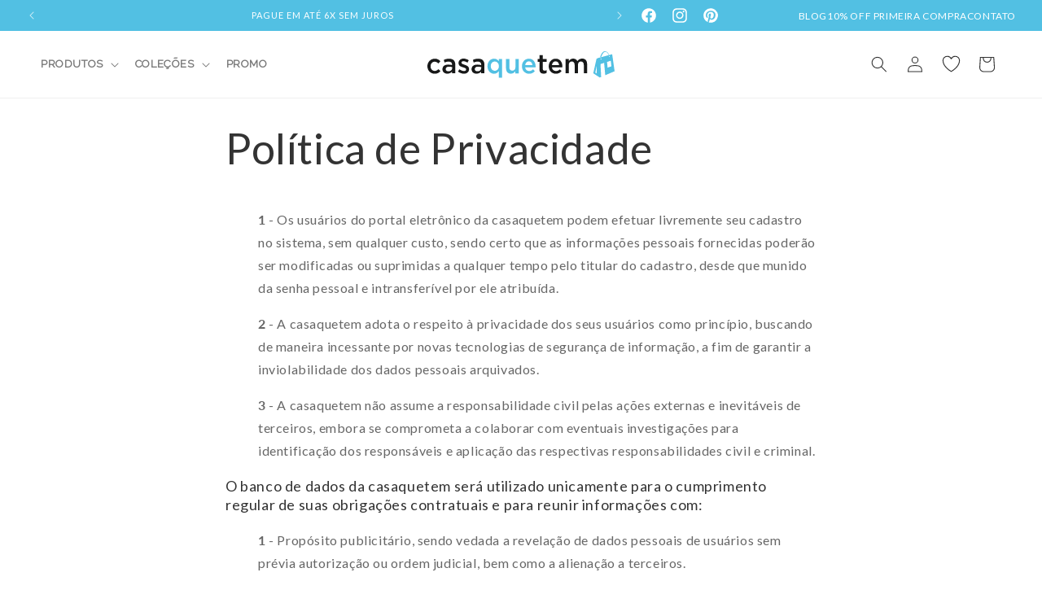

--- FILE ---
content_type: text/html;charset=utf-8
request_url: https://pageview-notify.rdstation.com.br/send
body_size: -74
content:
81a395cc-8efc-4ae1-a923-642093b15e94

--- FILE ---
content_type: text/css
request_url: https://www.casaquetem.com.br/cdn/shop/t/24/assets/component-totals.css?v=161291291772837422351722444412
body_size: -523
content:
.totals{display:flex;justify-content:center;align-items:baseline}.totals>*{font-size:1.6rem;margin:0}.totals>h2{font-size:calc(var(--font-heading-scale) * 1.6rem)}.totals *{line-height:1}.totals>*+*{margin-left:2rem}.totals__total{margin-top:.5rem}.totals__total-value{text-align:end;display:flex;font-size:2rem;flex-direction:column;color:#333;gap:10px}.totals__total-value #parcelator{font-size:1.3rem}.cart__ctas+.totals{margin-top:2rem}@media all and (min-width: 750px){.totals{justify-content:flex-end}}
/*# sourceMappingURL=/cdn/shop/t/24/assets/component-totals.css.map?v=161291291772837422351722444412 */


--- FILE ---
content_type: image/svg+xml
request_url: https://www.casaquetem.com.br/cdn/shop/t/24/assets/check-garantia-badge.svg?v=174640450854361875371726599442
body_size: 9104
content:
<svg width="141" height="43" viewBox="0 0 141 43" fill="none" xmlns="http://www.w3.org/2000/svg">
<path d="M5.35148 0.5H135.649C136.895 0.5 138.003 0.865204 138.786 1.43062C139.571 1.99653 140 2.73467 140 3.5V39.5C140 40.2653 139.571 41.0035 138.786 41.5694C138.003 42.1348 136.895 42.5 135.649 42.5H5.35148C4.10508 42.5 2.99724 42.1348 2.2135 41.5694C1.42907 41.0035 1 40.2653 1 39.5V3.5C1 2.73467 1.42907 1.99653 2.2135 1.43062C2.99724 0.865204 4.10508 0.5 5.35148 0.5Z" fill="white" stroke="black"/>
<path d="M52.5 8H53.5V36H52.5V8Z" fill="black"/>
<path d="M63.3892 31.8586V27.5068H64.0606V31.212H66.0997V31.8586H63.3892ZM68.8109 31.9207C68.5042 31.9207 68.2203 31.8648 67.9592 31.7529C67.7022 31.641 67.4763 31.4856 67.2815 31.2866C67.0909 31.0835 66.9417 30.8473 66.8339 30.5779C66.7303 30.3044 66.6785 30.006 66.6785 29.6827C66.6785 29.3594 66.7303 29.0631 66.8339 28.7937C66.9417 28.5201 67.0909 28.2839 67.2815 28.085C67.4763 27.8819 67.7022 27.7244 67.9592 27.6125C68.2203 27.5006 68.5042 27.4446 68.8109 27.4446C69.1176 27.4446 69.3994 27.5006 69.6564 27.6125C69.9175 27.7244 70.1434 27.8819 70.334 28.085C70.5288 28.288 70.678 28.5264 70.7816 28.7999C70.8894 29.0693 70.9433 29.3636 70.9433 29.6827C70.9433 30.0018 70.8894 30.2982 70.7816 30.5717C70.678 30.8411 70.5288 31.0773 70.334 31.2804C70.1434 31.4835 69.9175 31.641 69.6564 31.7529C69.3994 31.8648 69.1176 31.9207 68.8109 31.9207ZM68.8109 31.268C69.0222 31.268 69.215 31.2286 69.389 31.1499C69.5673 31.0711 69.7206 30.9613 69.8491 30.8204C69.9776 30.6753 70.077 30.5075 70.1475 30.3168C70.2221 30.122 70.2594 29.9106 70.2594 29.6827C70.2594 29.4547 70.2221 29.2454 70.1475 29.0548C70.077 28.86 69.9776 28.6921 69.8491 28.5512C69.7206 28.4062 69.5673 28.2943 69.389 28.2155C69.215 28.1368 69.0222 28.0974 68.8109 28.0974C68.5995 28.0974 68.4047 28.1368 68.2265 28.2155C68.0524 28.2943 67.8991 28.4041 67.7664 28.545C67.638 28.6859 67.5385 28.8538 67.468 29.0486C67.3976 29.2392 67.3624 29.4506 67.3624 29.6827C67.3624 29.9106 67.3976 30.122 67.468 30.3168C67.5385 30.5116 67.638 30.6795 67.7664 30.8204C67.8991 30.9613 68.0524 31.0711 68.2265 31.1499C68.4047 31.2286 68.5995 31.268 68.8109 31.268ZM72.7435 31.9207C72.6026 31.9207 72.4679 31.9021 72.3394 31.8648C72.2109 31.8275 72.0907 31.7736 71.9788 31.7032C71.8711 31.6327 71.7737 31.5498 71.6866 31.4545C71.5996 31.355 71.525 31.2473 71.4628 31.1312L71.8856 30.6898C71.9726 30.8142 72.0514 30.9136 72.1218 30.9882C72.1964 31.0628 72.2669 31.1208 72.3332 31.1623C72.3995 31.2037 72.4658 31.2328 72.5321 31.2493C72.5985 31.2618 72.6689 31.268 72.7435 31.268C72.8927 31.268 73.0233 31.2348 73.1352 31.1685C73.2471 31.0981 73.3341 31.0027 73.3963 30.8825C73.4584 30.7623 73.4895 30.6256 73.4895 30.4722V28.1285H72.6938V27.5068H74.8324V28.1285H74.161V30.5344C74.161 30.7333 74.1257 30.9178 74.0553 31.0877C73.989 31.2535 73.8916 31.3985 73.7631 31.5229C73.6387 31.6472 73.4895 31.7446 73.3155 31.8151C73.1455 31.8855 72.9549 31.9207 72.7435 31.9207ZM74.8287 31.8586L76.5134 27.5068H77.1973L78.8696 31.8586H78.1547L77.16 29.2351C77.1476 29.2061 77.1227 29.1356 77.0854 29.0237C77.0522 28.9118 77.0129 28.7875 76.9673 28.6507C76.9217 28.5139 76.8802 28.3896 76.8429 28.2777C76.8056 28.1616 76.7808 28.087 76.7683 28.0539L76.9113 28.0477C76.8865 28.1181 76.8554 28.2072 76.8181 28.315C76.7849 28.4227 76.7476 28.5367 76.7062 28.6569C76.6689 28.7771 76.6316 28.8911 76.5943 28.9988C76.557 29.1024 76.5259 29.1895 76.501 29.2599L75.5125 31.8586H74.8287ZM75.5747 30.7769L75.8234 30.1303H77.8003L78.0863 30.7769H75.5747ZM82.6586 31.8586L80.9179 27.5068H81.6826L82.7208 30.149C82.7705 30.2774 82.814 30.3935 82.8513 30.4971C82.8928 30.6007 82.928 30.696 82.957 30.7831C82.986 30.866 83.013 30.9447 83.0378 31.0193C83.0627 31.0939 83.0876 31.1685 83.1124 31.2431L82.9508 31.2493C82.9798 31.1499 83.0109 31.0462 83.044 30.9385C83.0772 30.8307 83.1145 30.7126 83.1559 30.5841C83.2015 30.4556 83.2554 30.3106 83.3176 30.149L84.2812 27.5068H85.0645L83.3114 31.8586H82.6586ZM85.822 31.8586V27.5068H88.5636V28.1533H86.4934V31.212H88.5636V31.8586H85.822ZM86.1266 29.95V29.3035H88.2217V29.95H86.1266ZM89.6407 31.8586V27.5068H91.4934C91.742 27.5068 91.97 27.569 92.1772 27.6933C92.3886 27.8135 92.5564 27.9793 92.6808 28.1906C92.8051 28.3979 92.8673 28.632 92.8673 28.8931C92.8673 29.1294 92.8051 29.349 92.6808 29.5521C92.5564 29.7552 92.3907 29.9189 92.1834 30.0433C91.9762 30.1635 91.7462 30.2236 91.4934 30.2236H90.3122V31.8586H89.6407ZM92.2269 31.8586L91.1204 29.8941L91.8104 29.7386L93.0414 31.8648L92.2269 31.8586ZM90.3122 29.577H91.5555C91.6757 29.577 91.7835 29.548 91.8788 29.49C91.9741 29.4278 92.0487 29.3449 92.1026 29.2413C92.1565 29.1335 92.1834 29.0154 92.1834 28.8869C92.1834 28.7419 92.1482 28.6155 92.0777 28.5077C92.0114 28.3958 91.9161 28.3088 91.7918 28.2466C91.6716 28.1844 91.5348 28.1533 91.3815 28.1533H90.3122V29.577ZM93.8018 31.8586V31.2369H94.5043V28.1285H93.8018V27.5068H95.8782V28.1285H95.1757V31.2369H95.8782V31.8586H93.8018ZM96.9322 31.8586V27.5068H97.6036V31.8586H96.9322ZM97.2306 30.006V29.3594H99.4749V30.006H97.2306ZM97.2306 28.1533V27.5068H99.7546V28.1533H97.2306ZM100.51 31.8586V31.2369H101.213V28.1285H100.51V27.5068H102.587V28.1285H101.884V31.2369H102.587V31.8586H100.51ZM105.315 31.9207C105.013 31.9207 104.735 31.8669 104.482 31.7591C104.229 31.6514 104.01 31.498 103.823 31.2991C103.637 31.096 103.492 30.8577 103.388 30.5841C103.289 30.3106 103.239 30.0101 103.239 29.6827C103.239 29.3718 103.293 29.0838 103.401 28.8185C103.512 28.5491 103.666 28.3129 103.861 28.1098C104.055 27.9067 104.281 27.7492 104.538 27.6373C104.795 27.5254 105.073 27.4695 105.371 27.4695C105.583 27.4695 105.788 27.5026 105.987 27.569C106.19 27.6311 106.372 27.7202 106.534 27.8363C106.7 27.9482 106.834 28.0767 106.938 28.2217L106.49 28.688C106.37 28.5678 106.248 28.4683 106.123 28.3896C106.003 28.3067 105.879 28.2445 105.75 28.2031C105.626 28.1616 105.5 28.1409 105.371 28.1409C105.168 28.1409 104.978 28.1803 104.799 28.259C104.625 28.3336 104.472 28.4393 104.339 28.5761C104.211 28.7129 104.109 28.8766 104.035 29.0672C103.96 29.2537 103.923 29.4589 103.923 29.6827C103.923 29.9189 103.958 30.1344 104.028 30.3292C104.103 30.5199 104.207 30.6836 104.339 30.8204C104.472 30.9571 104.629 31.0628 104.812 31.1374C104.998 31.2079 105.203 31.2431 105.427 31.2431C105.564 31.2431 105.699 31.2245 105.831 31.1872C105.964 31.1499 106.088 31.096 106.204 31.0255C106.32 30.9551 106.426 30.8722 106.521 30.7769L106.857 31.3239C106.762 31.4358 106.631 31.5374 106.465 31.6286C106.304 31.7197 106.121 31.7923 105.918 31.8461C105.719 31.8959 105.518 31.9207 105.315 31.9207ZM107.315 31.8586L109 27.5068H109.684L111.356 31.8586H110.641L109.647 29.2351C109.634 29.2061 109.609 29.1356 109.572 29.0237C109.539 28.9118 109.5 28.7875 109.454 28.6507C109.408 28.5139 109.367 28.3896 109.33 28.2777C109.292 28.1616 109.267 28.087 109.255 28.0539L109.398 28.0477C109.373 28.1181 109.342 28.2072 109.305 28.315C109.272 28.4227 109.234 28.5367 109.193 28.6569C109.156 28.7771 109.118 28.8911 109.081 28.9988C109.044 29.1024 109.013 29.1895 108.988 29.2599L107.999 31.8586H107.315ZM108.061 30.7769L108.31 30.1303H110.287L110.573 30.7769H108.061ZM112.122 31.8586V27.5068H113.826C114.136 27.5068 114.416 27.5586 114.665 27.6622C114.918 27.7658 115.133 27.915 115.311 28.1098C115.49 28.3046 115.626 28.5346 115.722 28.7999C115.817 29.0651 115.865 29.3594 115.865 29.6827C115.865 30.006 115.817 30.3023 115.722 30.5717C115.626 30.8369 115.49 31.067 115.311 31.2618C115.137 31.4524 114.924 31.5995 114.671 31.7032C114.418 31.8068 114.136 31.8586 113.826 31.8586H112.122ZM112.794 31.2804L112.775 31.212H113.794C114.014 31.212 114.209 31.1768 114.379 31.1063C114.553 31.0359 114.698 30.9364 114.814 30.8079C114.934 30.6753 115.025 30.5137 115.088 30.323C115.15 30.1324 115.181 29.9189 115.181 29.6827C115.181 29.4464 115.15 29.2351 115.088 29.0486C115.025 28.8579 114.934 28.6963 114.814 28.5637C114.694 28.431 114.549 28.3295 114.379 28.259C114.209 28.1886 114.014 28.1533 113.794 28.1533H112.756L112.794 28.0974V31.2804ZM116.197 31.8586L117.882 27.5068H118.566L120.238 31.8586H119.523L118.529 29.2351C118.516 29.2061 118.491 29.1356 118.454 29.0237C118.421 28.9118 118.382 28.7875 118.336 28.6507C118.29 28.5139 118.249 28.3896 118.212 28.2777C118.174 28.1616 118.149 28.087 118.137 28.0539L118.28 28.0477C118.255 28.1181 118.224 28.2072 118.187 28.315C118.154 28.4227 118.116 28.5367 118.075 28.6569C118.038 28.7771 118 28.8911 117.963 28.9988C117.926 29.1024 117.895 29.1895 117.87 29.2599L116.881 31.8586H116.197ZM116.943 30.7769L117.192 30.1303H119.169L119.455 30.7769H116.943Z" fill="#666666"/>
<path d="M126.272 25.9717V33.9717C124.063 33.9717 122.272 32.1809 122.272 29.9717C122.272 27.7626 124.063 25.9717 126.272 25.9717Z" fill="#01E12B"/>
<path d="M126.272 33.9717C128.481 33.9717 130.272 32.1809 130.272 29.9717C130.272 27.7626 128.481 25.9717 126.272 25.9717V33.9717Z" fill="#01E12B"/>
<path fill-rule="evenodd" clip-rule="evenodd" d="M125.549 30.2545C125.618 30.3211 125.73 30.3211 125.799 30.2545L128.169 27.9652C128.238 27.8986 128.35 27.8986 128.419 27.9652L129.168 28.6887C129.237 28.7553 129.237 28.8633 129.168 28.9299L125.799 32.184C125.73 32.2506 125.618 32.2506 125.549 32.184L123.376 30.0858C123.307 30.0192 123.307 29.9112 123.376 29.8446L124.126 29.1211C124.194 29.0545 124.306 29.0545 124.375 29.1211L125.549 30.2545Z" fill="white"/>
<path d="M41.6748 16.1192C41.0818 15.5255 40.4135 15.0158 39.6845 14.6006L41.8347 12.4518L36.8027 7.42172L19.5617 24.6448C19.0893 25.1172 18.4629 25.377 17.7986 25.377C17.1343 25.377 16.5079 25.1172 16.0355 24.6448C15.5644 24.1743 15.3052 23.5467 15.3052 22.879C15.3052 22.2114 15.5644 21.5837 16.0355 21.1133C17.0103 20.1391 18.5955 20.1391 19.5703 21.1133L19.8362 21.3791L24.8769 16.3417L24.611 16.0759C24.4618 15.9266 24.3052 15.7794 24.1453 15.6394C22.3969 14.1042 20.146 13.2587 17.8073 13.2587C15.2373 13.2587 12.8212 14.2588 11.0041 16.0752C9.17508 17.8929 8.16827 20.311 8.16827 22.883C8.16827 25.455 9.16909 27.8664 10.9875 29.6835C12.8132 31.4998 15.2293 32.5 17.7899 32.5C20.3506 32.5 22.7847 31.4992 24.5937 29.6828L33.5017 20.7794C33.9042 20.5202 34.3713 20.3836 34.853 20.3836C35.52 20.3836 36.1484 20.6435 36.6221 21.1159C37.0945 21.5863 37.3544 22.2134 37.3544 22.881C37.3544 23.5487 37.0945 24.1757 36.6221 24.6461C36.1484 25.1185 35.52 25.3784 34.853 25.3784C34.1861 25.3784 33.5577 25.1185 33.084 24.6461L32.8181 24.3816L27.7641 29.4176L28.0313 29.6841C28.1752 29.8274 28.3264 29.9686 28.4797 30.1039C30.2374 31.6491 32.5009 32.5 34.8524 32.5C37.4344 32.5 39.8564 31.5032 41.6735 29.6921C43.4959 27.8757 44.5 25.4643 44.5 22.9017C44.5 20.339 43.4965 17.9356 41.6742 16.1192H41.6748ZM17.7899 31.134C15.5924 31.134 13.5188 30.2752 11.951 28.716C10.3924 27.1574 9.53356 25.0859 9.53356 22.883C9.53356 20.6801 10.3978 18.6032 11.9683 17.0407C13.5275 15.4822 15.6011 14.6233 17.8059 14.6233C19.6883 14.6233 21.4454 15.2303 22.9026 16.3811L19.7449 19.5374C18.227 18.6505 16.3247 18.8911 15.0693 20.1464C14.3404 20.8754 13.9386 21.8455 13.9386 22.8783C13.9386 23.9111 14.3404 24.8813 15.0693 25.6102C15.7996 26.3399 16.7685 26.7423 17.7979 26.7423C18.8274 26.7423 19.7962 26.3405 20.5265 25.6102L36.8027 9.35272L39.9031 12.4511L23.6269 28.718C22.0757 30.2758 20.0028 31.1334 17.7906 31.1334L17.7899 31.134ZM38.6977 22.881C38.6977 21.8535 38.2972 20.8887 37.5703 20.1644C36.9313 19.5281 36.1091 19.1423 35.2242 19.0583L38.693 15.5915C39.4453 15.9753 40.129 16.4723 40.726 17.0707C42.2938 18.6332 43.1574 20.7041 43.1574 22.9017C43.1574 25.0992 42.2938 27.1788 40.726 28.7413C39.1621 30.2991 37.0765 31.1574 34.853 31.1574C32.9833 31.1574 31.1643 30.527 29.7064 29.3783L32.9041 26.1919C33.4937 26.5391 34.1641 26.7223 34.8524 26.7223C35.8772 26.7223 36.842 26.3232 37.5696 25.5983C38.2966 24.874 38.697 23.9091 38.697 22.8817L38.6977 22.881Z" fill="#01E12B"/>
<path d="M112.835 21.8622L111.007 19.7434L110.402 20.3983V21.8622H109.136V13.7445H110.402V18.7086L112.78 16.1166H114.425L111.899 18.7968L114.502 21.8622H112.835Z" fill="black"/>
<path d="M105.595 21.9997C104.718 21.9997 103.986 21.7116 103.399 21.1355C102.812 20.5594 102.518 19.8441 102.518 18.9891C102.518 18.1341 102.812 17.4188 103.399 16.8427C103.986 16.2666 104.718 15.9785 105.595 15.9785C106.163 15.9785 106.679 16.1068 107.141 16.3637C107.603 16.6206 107.967 16.9691 108.231 17.4094L107.136 18.0754C106.981 17.8038 106.769 17.5892 106.497 17.4314C106.226 17.2736 105.925 17.1948 105.595 17.1948C105.088 17.1948 104.664 17.3673 104.323 17.7122C103.982 18.057 103.811 18.4826 103.811 18.9891C103.811 19.4957 103.982 19.9212 104.323 20.266C104.664 20.6073 105.088 20.7779 105.595 20.7779C105.929 20.7779 106.229 20.6991 106.497 20.5413C106.769 20.3835 106.981 20.1709 107.136 19.9028L108.231 20.5633C107.967 21.0036 107.602 21.354 107.136 21.6145C106.673 21.8714 106.16 21.9997 105.595 21.9997Z" fill="black"/>
<path d="M98.5798 17.118C98.1726 17.118 97.8167 17.241 97.5122 17.4868C97.2113 17.7325 97.0095 18.0573 96.9068 18.4609H100.259C100.163 18.0573 99.9614 17.7325 99.6533 17.4868C99.3488 17.241 98.9909 17.118 98.5801 17.118H98.5798ZM101.607 19.0003C101.607 19.1689 101.596 19.3342 101.574 19.4957H96.9177C97.0204 19.9104 97.2369 20.2424 97.567 20.4918C97.901 20.7375 98.3009 20.8605 98.7668 20.8605C99.1264 20.8605 99.4604 20.7854 99.7685 20.6348C100.081 20.4843 100.323 20.2956 100.495 20.0679L101.348 20.7999C101.051 21.1742 100.673 21.4676 100.214 21.6805C99.7591 21.8934 99.2656 21.9997 98.7337 21.9997C97.8239 21.9997 97.066 21.71 96.4607 21.1302C95.859 20.5505 95.5581 19.8297 95.5581 18.9674C95.5581 18.4097 95.6903 17.9034 95.9544 17.4483C96.2186 16.9897 96.5818 16.6301 97.0441 16.3696C97.51 16.1091 98.0254 15.9788 98.5907 15.9788C99.4529 15.9788 100.17 16.2669 100.743 16.843C101.319 17.4155 101.607 18.1344 101.607 19.0005V19.0003Z" fill="black"/>
<path d="M92.3407 15.9788C93.0231 15.9788 93.5717 16.1862 93.9864 16.6009C94.4047 17.0156 94.6137 17.5641 94.6137 18.2466V21.8625H93.3535V18.6593C93.3535 18.219 93.2232 17.865 92.9627 17.5973C92.7022 17.3295 92.3554 17.1954 91.9227 17.1954C91.4676 17.1954 91.1008 17.3312 90.8219 17.6025C90.543 17.8742 90.4036 18.2335 90.4036 18.6813V21.8625H89.1378V13.7445H90.4036V16.8925C90.8731 16.2836 91.5191 15.9788 92.341 15.9788H92.3407Z" fill="black"/>
<path d="M84.7599 22C84.1874 22 83.6482 21.8973 83.1417 21.6919C82.6391 21.4829 82.2079 21.2001 81.8484 20.8444C81.4888 20.4884 81.2043 20.0629 80.9953 19.5675C80.7863 19.0684 80.6816 18.5366 80.6816 17.9713C80.6816 17.219 80.8578 16.5366 81.2099 15.924C81.5659 15.3075 82.0557 14.8252 82.6794 14.4764C83.3031 14.1241 83.9967 13.9482 84.7599 13.9482C85.4754 13.9482 86.132 14.1041 86.7301 14.4161C87.3282 14.728 87.8105 15.1553 88.1776 15.6983L87.0273 16.4083C86.7816 16.0487 86.4604 15.7662 86.0641 15.5608C85.6677 15.3518 85.233 15.2471 84.7596 15.2471C83.9892 15.2471 83.3452 15.5076 82.8278 16.0286C82.314 16.546 82.0574 17.1937 82.0574 17.9713C82.0574 18.7489 82.3159 19.3985 82.8333 19.9195C83.3507 20.4406 83.9928 20.7011 84.7596 20.7011C85.233 20.7011 85.6677 20.5984 86.0641 20.393C86.4604 20.1839 86.7813 19.8995 87.0273 19.5399L88.1776 20.2499C87.8108 20.7929 87.3282 21.2204 86.7301 21.5321C86.132 21.8441 85.4751 22 84.7599 22Z" fill="black"/>
<path d="M76.0081 15.1578C75.7604 14.9098 75.4812 14.6969 75.1767 14.5235L76.0749 13.6259L73.973 11.5249L66.7715 18.7189C66.5742 18.9162 66.3125 19.0247 66.0351 19.0247C65.7576 19.0247 65.496 18.9162 65.2986 18.7189C65.1019 18.5224 64.9936 18.2602 64.9936 17.9813C64.9936 17.7025 65.1019 17.4403 65.2986 17.2438C65.7058 16.8369 66.3679 16.8369 66.7751 17.2438L66.8862 17.3548L68.9917 15.2507L68.8806 15.1397C68.8183 15.0773 68.7529 15.0158 68.6861 14.9574C67.9557 14.3161 67.0156 13.963 66.0387 13.963C64.9652 13.963 63.956 14.3807 63.197 15.1394C62.4331 15.8987 62.0125 16.9087 62.0125 17.983C62.0125 19.0573 62.4305 20.0646 63.1901 20.8235C63.9527 21.5822 64.9619 22 66.0314 22C67.101 22 68.1177 21.582 68.8734 20.8233L72.5942 17.1043C72.7623 16.9961 72.9574 16.939 73.1587 16.939C73.4373 16.939 73.6997 17.0476 73.8976 17.2449C74.0949 17.4414 74.2035 17.7033 74.2035 17.9822C74.2035 18.261 74.0949 18.5229 73.8976 18.7194C73.6997 18.9168 73.4373 19.0253 73.1587 19.0253C72.8801 19.0253 72.6176 18.9168 72.4197 18.7194L72.3087 18.6089L70.1976 20.7125L70.3092 20.8238C70.3693 20.8836 70.4325 20.9426 70.4965 20.9991C71.2307 21.6446 72.1762 22 73.1584 22C74.2369 22 75.2486 21.5836 76.0075 20.8271C76.7687 20.0684 77.1882 19.0612 77.1882 17.9908C77.1882 16.9204 76.769 15.9165 76.0078 15.1578H76.0081ZM66.0314 21.4294C65.1135 21.4294 64.2474 21.0707 63.5925 20.4194C62.9415 19.7684 62.5828 18.9031 62.5828 17.983C62.5828 17.0629 62.9438 16.1954 63.5998 15.5427C64.251 14.8917 65.1172 14.5329 66.0381 14.5329C66.8244 14.5329 67.5583 14.7865 68.167 15.2672L66.848 16.5856C66.214 16.2151 65.4194 16.3156 64.8951 16.8399C64.5906 17.1444 64.4228 17.5497 64.4228 17.9811C64.4228 18.4124 64.5906 18.8177 64.8951 19.1222C65.2001 19.4269 65.6048 19.595 66.0348 19.595C66.4648 19.595 66.8695 19.4272 67.1745 19.1222L73.973 12.3314L75.268 13.6256L68.4695 20.4202C67.8216 21.071 66.9557 21.4292 66.0317 21.4292L66.0314 21.4294ZM74.7646 17.9822C74.7646 17.553 74.5973 17.15 74.2936 16.8475C74.0267 16.5817 73.6833 16.4205 73.3137 16.3854L74.7626 14.9373C75.0768 15.0977 75.3624 15.3053 75.6118 15.5552C76.2666 16.2079 76.6274 17.0729 76.6274 17.9908C76.6274 18.9087 76.2666 19.7773 75.6118 20.43C74.9585 21.0807 74.0874 21.4392 73.1587 21.4392C72.3777 21.4392 71.6179 21.1759 71.0089 20.6961L72.3446 19.3651C72.5909 19.5101 72.8709 19.5867 73.1584 19.5867C73.5864 19.5867 73.9894 19.42 74.2934 19.1172C74.597 18.8146 74.7643 18.4116 74.7643 17.9824L74.7646 17.9822Z" fill="#01E12B"/>
<path d="M116.763 17.5374V16.1541H117.02V17.5374H116.763ZM116.881 16.3913V16.1541H117.679V16.3913H116.881ZM116.881 16.9702V16.7369H117.595V16.9702H116.881Z" fill="black"/>
<path d="M119.021 17.5494C118.912 17.5494 118.814 17.526 118.729 17.4792C118.643 17.4325 118.576 17.3679 118.526 17.2855C118.477 17.2032 118.452 17.1099 118.452 17.0058V16.1522H118.711V16.988C118.711 17.0501 118.725 17.1049 118.753 17.1531C118.782 17.2012 118.82 17.2396 118.867 17.2686C118.914 17.2975 118.966 17.312 119.021 17.312C119.082 17.312 119.136 17.2975 119.185 17.2686C119.234 17.2396 119.272 17.2009 119.301 17.1531C119.329 17.1049 119.343 17.0501 119.343 16.988V16.1522H119.592V17.0058C119.592 17.1099 119.568 17.2032 119.518 17.2855C119.469 17.3679 119.401 17.4325 119.316 17.4792C119.23 17.526 119.132 17.5494 119.021 17.5494Z" fill="black"/>
<path d="M120.452 17.5374V16.1541H120.709V17.3003H121.347V17.5374H120.452Z" fill="black"/>
<path d="M122.145 17.5374V16.1541H122.402V17.3003H123.04V17.5374H122.145Z" fill="black"/>
<path d="M117.349 19.7002C117.249 19.7002 117.158 19.683 117.075 19.6487C116.992 19.6145 116.92 19.5655 116.859 19.5015C116.799 19.4375 116.752 19.3618 116.718 19.2741C116.684 19.1865 116.667 19.0907 116.667 18.9866C116.667 18.8825 116.685 18.7937 116.721 18.708C116.757 18.6223 116.806 18.5474 116.869 18.4829C116.932 18.4183 117.006 18.3682 117.091 18.3326C117.175 18.2969 117.266 18.2791 117.365 18.2791C117.432 18.2791 117.498 18.2889 117.561 18.3086C117.624 18.3284 117.682 18.3557 117.735 18.3907C117.787 18.4255 117.832 18.4662 117.867 18.5124L117.703 18.6922C117.669 18.6565 117.634 18.6268 117.598 18.6023C117.561 18.5778 117.524 18.5594 117.485 18.5469C117.446 18.5343 117.406 18.5282 117.366 18.5282C117.305 18.5282 117.248 18.5394 117.195 18.5619C117.141 18.5844 117.095 18.6159 117.056 18.6568C117.017 18.6977 116.987 18.7461 116.964 18.8021C116.942 18.858 116.931 18.9204 116.931 18.9888C116.931 19.0573 116.942 19.1219 116.963 19.1787C116.985 19.2354 117.016 19.2841 117.056 19.3248C117.096 19.3657 117.145 19.3969 117.2 19.4186C117.256 19.4403 117.318 19.4511 117.385 19.4511C117.429 19.4511 117.471 19.4453 117.512 19.4333C117.553 19.4214 117.59 19.4047 117.625 19.3829C117.66 19.3612 117.692 19.3359 117.721 19.307L117.847 19.5104C117.816 19.546 117.774 19.5783 117.721 19.6073C117.668 19.6362 117.609 19.659 117.544 19.6755C117.479 19.6919 117.414 19.7002 117.35 19.7002H117.349Z" fill="black"/>
<path d="M119.215 19.7002C119.116 19.7002 119.025 19.6824 118.94 19.6468C118.856 19.6112 118.782 19.5616 118.72 19.4976C118.657 19.4336 118.609 19.3582 118.575 19.2714C118.54 19.1845 118.523 19.0896 118.523 18.9869C118.523 18.8842 118.54 18.7893 118.575 18.7025C118.609 18.6156 118.657 18.5402 118.72 18.4762C118.782 18.4122 118.856 18.3626 118.94 18.327C119.025 18.2914 119.116 18.2736 119.215 18.2736C119.314 18.2736 119.407 18.2914 119.492 18.327C119.576 18.3626 119.649 18.4127 119.711 18.4773C119.773 18.5419 119.821 18.6173 119.855 18.7036C119.889 18.7899 119.907 18.8845 119.907 18.9872C119.907 19.0899 119.889 19.1828 119.855 19.2697C119.821 19.3565 119.773 19.4325 119.711 19.4971C119.649 19.5616 119.576 19.6117 119.492 19.6474C119.407 19.683 119.315 19.7008 119.215 19.7008V19.7002ZM119.215 19.4553C119.278 19.4553 119.336 19.4439 119.388 19.4208C119.44 19.3977 119.485 19.3649 119.523 19.322C119.561 19.2791 119.591 19.2296 119.613 19.1728C119.635 19.1163 119.646 19.0543 119.646 18.9872C119.646 18.9201 119.635 18.858 119.613 18.8015C119.591 18.745 119.561 18.6952 119.523 18.6524C119.485 18.6095 119.44 18.5767 119.388 18.5536C119.336 18.5305 119.278 18.5191 119.215 18.5191C119.152 18.5191 119.096 18.5307 119.043 18.5536C118.99 18.5767 118.945 18.6092 118.907 18.6513C118.868 18.6936 118.839 18.7428 118.818 18.7996C118.796 18.8564 118.786 18.9187 118.786 18.9875C118.786 19.0562 118.796 19.1169 118.818 19.1742C118.839 19.2316 118.868 19.2814 118.907 19.3234C118.945 19.3657 118.99 19.3983 119.043 19.4211C119.096 19.4442 119.153 19.4556 119.215 19.4556V19.4553Z" fill="black"/>
<path d="M120.689 19.6805V18.2972H120.932L121.436 19.1174L121.293 19.1155L121.803 18.2975H122.035V19.6808H121.78V19.1611C121.78 19.0426 121.783 18.936 121.789 18.8411C121.794 18.7462 121.805 18.6521 121.819 18.5586L121.851 18.6435L121.422 19.3053H121.291L120.877 18.6493L120.904 18.5583C120.919 18.6465 120.929 18.7372 120.935 18.8299C120.941 18.9226 120.944 19.0331 120.944 19.1609V19.6805H120.689H120.689Z" fill="black"/>
<path d="M122.91 19.6805V18.2972H123.153L123.657 19.1174L123.515 19.1155L124.025 18.2975H124.256V19.6808H124.001V19.1611C124.001 19.0426 124.004 18.936 124.01 18.8411C124.016 18.7462 124.026 18.6521 124.04 18.5586L124.072 18.6435L123.643 19.3053H123.513L123.098 18.6493L123.125 18.5583C123.14 18.6465 123.15 18.7372 123.156 18.8299C123.162 18.9226 123.165 19.0331 123.165 19.1609V19.6805H122.91H122.91Z" fill="black"/>
<path d="M125.131 19.6805V18.2972H126.036V18.5305H125.384V19.4472H126.044V19.6805H125.131ZM125.25 19.0877V18.8583H125.936V19.0877H125.25Z" fill="black"/>
<path d="M126.87 19.6805V18.2972H127.471C127.554 18.2972 127.629 18.3167 127.698 18.3554C127.767 18.3944 127.821 18.447 127.861 18.5135C127.901 18.58 127.922 18.6549 127.922 18.7378C127.922 18.8207 127.902 18.8898 127.861 18.9563C127.821 19.0228 127.767 19.0754 127.699 19.1144C127.631 19.1533 127.555 19.1725 127.471 19.1725H127.121V19.6805H126.87ZM127.121 18.9493H127.473C127.511 18.9493 127.544 18.9404 127.573 18.9226C127.601 18.9048 127.623 18.88 127.639 18.8486C127.655 18.8168 127.662 18.7821 127.662 18.7439C127.662 18.7005 127.653 18.6629 127.633 18.6312C127.613 18.5995 127.586 18.5747 127.55 18.5561C127.514 18.5377 127.474 18.5285 127.428 18.5285H127.121V18.9493H127.121ZM127.673 19.6805L127.321 19.0559L127.585 19.0067L127.977 19.6824L127.673 19.6805Z" fill="black"/>
<path d="M129.318 19.7002C129.218 19.7002 129.127 19.683 129.044 19.6487C128.961 19.6145 128.889 19.5655 128.828 19.5015C128.768 19.4375 128.721 19.3618 128.687 19.2741C128.653 19.1865 128.637 19.0907 128.637 18.9866C128.637 18.8825 128.654 18.7937 128.69 18.708C128.726 18.6223 128.775 18.5474 128.838 18.4829C128.902 18.4183 128.975 18.3682 129.06 18.3326C129.144 18.2969 129.236 18.2791 129.334 18.2791C129.401 18.2791 129.467 18.2889 129.53 18.3086C129.593 18.3284 129.651 18.3557 129.704 18.3907C129.757 18.4255 129.801 18.4662 129.836 18.5124L129.673 18.6922C129.638 18.6565 129.603 18.6268 129.567 18.6023C129.531 18.5778 129.493 18.5594 129.454 18.5469C129.415 18.5343 129.375 18.5282 129.335 18.5282C129.274 18.5282 129.217 18.5394 129.164 18.5619C129.11 18.5844 129.064 18.6159 129.025 18.6568C128.986 18.6977 128.956 18.7461 128.934 18.8021C128.911 18.858 128.9 18.9204 128.9 18.9888C128.9 19.0573 128.911 19.1219 128.932 19.1787C128.954 19.2354 128.985 19.2841 129.025 19.3248C129.065 19.3657 129.114 19.3969 129.17 19.4186C129.226 19.4403 129.287 19.4511 129.354 19.4511C129.398 19.4511 129.44 19.4453 129.481 19.4333C129.522 19.4214 129.56 19.4047 129.594 19.3829C129.629 19.3612 129.661 19.3359 129.69 19.307L129.816 19.5104C129.785 19.546 129.743 19.5783 129.69 19.6073C129.637 19.6362 129.578 19.659 129.513 19.6755C129.448 19.6919 129.383 19.7002 129.319 19.7002H129.318Z" fill="black"/>
<path d="M130.587 19.6805V18.2972H131.492V18.5305H130.84V19.4472H131.5V19.6805H130.587ZM130.706 19.0877V18.8583H131.391V19.0877H130.706Z" fill="black"/>
<path d="M116.763 21.8235V20.4403H117.006L117.509 21.2605L117.367 21.2586L117.877 20.4406H118.108V21.8238H117.853V21.3042C117.853 21.1856 117.856 21.079 117.862 20.9841C117.868 20.8892 117.878 20.7952 117.893 20.7016L117.925 20.7865L117.496 21.4484H117.365L116.95 20.7924L116.978 20.7014C116.992 20.7896 117.003 20.8803 117.008 20.973C117.014 21.0657 117.017 21.1762 117.017 21.3039V21.8235H116.762H116.763Z" fill="#01E12B"/>
<path d="M119.58 21.8433C119.482 21.8433 119.39 21.8255 119.306 21.7899C119.221 21.7542 119.148 21.7047 119.085 21.6407C119.023 21.5767 118.974 21.5012 118.94 21.4144C118.906 21.3276 118.888 21.2327 118.888 21.13C118.888 21.0273 118.906 20.9324 118.94 20.8455C118.974 20.7587 119.023 20.6833 119.085 20.6192C119.148 20.5552 119.221 20.5057 119.306 20.4701C119.39 20.4344 119.482 20.4166 119.58 20.4166C119.679 20.4166 119.773 20.4344 119.857 20.4701C119.941 20.5057 120.015 20.5558 120.076 20.6204C120.138 20.6849 120.186 20.7604 120.22 20.8466C120.255 20.9329 120.272 21.0275 120.272 21.1302C120.272 21.2329 120.255 21.3259 120.22 21.4127C120.186 21.4996 120.138 21.5755 120.076 21.6401C120.015 21.7047 119.941 21.7548 119.857 21.7904C119.773 21.826 119.681 21.8438 119.58 21.8438V21.8433ZM119.58 21.5984C119.644 21.5984 119.701 21.587 119.753 21.5639C119.805 21.5408 119.85 21.5079 119.888 21.4651C119.927 21.4222 119.957 21.3727 119.978 21.3159C120 21.2594 120.011 21.1973 120.011 21.1302C120.011 21.0632 120 21.0011 119.978 20.9446C119.957 20.8881 119.927 20.8383 119.888 20.7954C119.85 20.7526 119.805 20.7197 119.753 20.6966C119.701 20.6735 119.644 20.6621 119.58 20.6621C119.517 20.6621 119.461 20.6738 119.408 20.6966C119.356 20.7197 119.31 20.7523 119.272 20.7943C119.234 20.8366 119.204 20.8859 119.183 20.9426C119.162 20.9994 119.151 21.0618 119.151 21.1305C119.151 21.1993 119.162 21.2599 119.183 21.3173C119.204 21.3746 119.234 21.4244 119.272 21.4664C119.31 21.5088 119.355 21.5413 119.408 21.5641C119.461 21.5872 119.518 21.5986 119.58 21.5986V21.5984Z" fill="#01E12B"/>
<path d="M121.055 21.8235V20.4403H121.61C121.71 20.4403 121.801 20.4567 121.882 20.4898C121.963 20.5227 122.032 20.5703 122.091 20.6321C122.15 20.6941 122.195 20.767 122.226 20.8514C122.256 20.9357 122.272 21.0292 122.272 21.1319C122.272 21.2346 122.256 21.3284 122.226 21.4136C122.195 21.4985 122.15 21.5717 122.092 21.6329C122.034 21.6941 121.964 21.7412 121.883 21.7743C121.801 21.8071 121.71 21.8235 121.61 21.8235H121.055ZM121.312 21.624L121.292 21.5864H121.6C121.665 21.5864 121.722 21.5758 121.773 21.5547C121.824 21.5335 121.867 21.5032 121.902 21.4637C121.938 21.4242 121.965 21.3763 121.983 21.3203C122.002 21.2644 122.011 21.2015 122.011 21.1316C122.011 21.0618 122.002 20.9989 121.983 20.9429C121.965 20.887 121.937 20.8391 121.901 20.7996C121.865 20.7601 121.822 20.7297 121.772 20.7086C121.722 20.6874 121.664 20.6769 121.6 20.6769H121.286L121.311 20.6432V21.6234L121.312 21.624Z" fill="#01E12B"/>
<path d="M123.608 21.8355C123.498 21.8355 123.401 21.8121 123.315 21.7654C123.229 21.7186 123.162 21.654 123.113 21.5717C123.063 21.4893 123.038 21.396 123.038 21.2919V20.4383H123.297V21.2741C123.297 21.3362 123.312 21.391 123.34 21.4392C123.368 21.4873 123.406 21.5257 123.453 21.5547C123.501 21.5836 123.552 21.5981 123.608 21.5981C123.668 21.5981 123.723 21.5836 123.772 21.5547C123.82 21.5257 123.859 21.487 123.887 21.4392C123.915 21.391 123.93 21.3362 123.93 21.2741V20.4383H124.179V21.2919C124.179 21.396 124.154 21.4893 124.105 21.5717C124.055 21.654 123.988 21.7186 123.902 21.7654C123.816 21.8121 123.718 21.8355 123.608 21.8355Z" fill="#01E12B"/>
<path d="M125.038 21.8235V20.4403H125.295V21.5864H125.933V21.8235H125.038Z" fill="#01E12B"/>
<path d="M126.578 21.8235L127.117 20.4403H127.358L127.894 21.8235H127.627L127.33 21.037C127.324 21.0211 127.315 20.9961 127.304 20.9619C127.293 20.9276 127.28 20.8903 127.267 20.8503C127.254 20.8102 127.242 20.7726 127.232 20.7375C127.221 20.7027 127.213 20.6771 127.208 20.6616L127.257 20.6596C127.249 20.686 127.24 20.7156 127.23 20.7484C127.219 20.7812 127.208 20.8155 127.196 20.8511C127.184 20.8867 127.173 20.921 127.162 20.9538C127.15 20.9866 127.14 21.0164 127.131 21.0429L126.834 21.8233H126.578V21.8235ZM126.823 21.5074L126.912 21.2842H127.542L127.637 21.5074H126.823Z" fill="#01E12B"/>
<path d="M128.615 21.8235V20.4403H129.216C129.298 20.4403 129.374 20.4598 129.443 20.4985C129.511 20.5374 129.566 20.59 129.606 20.6565C129.646 20.7231 129.666 20.7979 129.666 20.8809C129.666 20.9638 129.646 21.0328 129.606 21.0994C129.566 21.1659 129.512 21.2185 129.444 21.2574C129.376 21.2964 129.3 21.3156 129.216 21.3156H128.866V21.8235H128.615ZM128.866 21.0924H129.218C129.256 21.0924 129.289 21.0835 129.317 21.0657C129.345 21.0479 129.368 21.0231 129.384 20.9916C129.399 20.9599 129.407 20.9251 129.407 20.887C129.407 20.8436 129.398 20.806 129.378 20.7743C129.358 20.7425 129.33 20.7178 129.295 20.6991C129.259 20.6808 129.218 20.6716 129.172 20.6716H128.866V21.0924H128.866ZM129.417 21.8235L129.065 21.199L129.33 21.1497L129.721 21.8255L129.417 21.8235Z" fill="#01E12B"/>
</svg>
